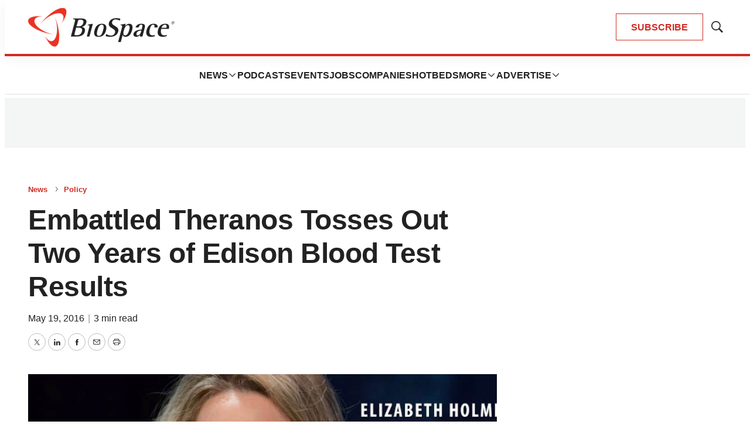

--- FILE ---
content_type: text/html; charset=utf-8
request_url: https://www.google.com/recaptcha/api2/aframe
body_size: 181
content:
<!DOCTYPE HTML><html><head><meta http-equiv="content-type" content="text/html; charset=UTF-8"></head><body><script nonce="PZeExGG4hiaLnd2ouc6-Kg">/** Anti-fraud and anti-abuse applications only. See google.com/recaptcha */ try{var clients={'sodar':'https://pagead2.googlesyndication.com/pagead/sodar?'};window.addEventListener("message",function(a){try{if(a.source===window.parent){var b=JSON.parse(a.data);var c=clients[b['id']];if(c){var d=document.createElement('img');d.src=c+b['params']+'&rc='+(localStorage.getItem("rc::a")?sessionStorage.getItem("rc::b"):"");window.document.body.appendChild(d);sessionStorage.setItem("rc::e",parseInt(sessionStorage.getItem("rc::e")||0)+1);localStorage.setItem("rc::h",'1769629997473');}}}catch(b){}});window.parent.postMessage("_grecaptcha_ready", "*");}catch(b){}</script></body></html>